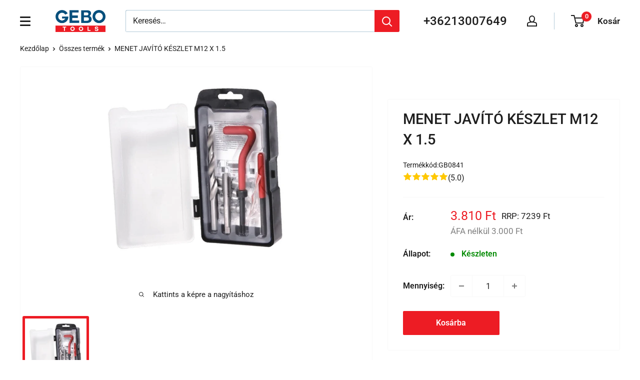

--- FILE ---
content_type: text/css
request_url: https://gebotools.hu/cdn/shop/t/64/assets/aqurate-overwrites.css?v=50468424881256157611761310261
body_size: 276
content:
.aqurate-app{width:100%}.aqurate-app .product-title .product-title_text .heading_font_family{font-weight:800;color:var(--heading-color);width:100%;text-wrap:nowrap}.aqurate-app .app-main{display:flex;position:relative;max-width:var(--container);margin:0 auto;--desktop-margin-left-first-item: max( 5rem, calc((100vw - var(--page-width) + 10rem - var(--grid-desktop-horizontal-spacing)) / 2) )}.aqurate-app .app-content{gap:0;display:flex;flex:nowrap;justify-content:flex-start;overflow-x:auto;cursor:pointer}.aqurate-app .app-content::-webkit-scrollbar{display:none}.aqurate-app .app-content .app-content-card{position:relative;border:1px solid var(--border-color);display:flex}.aqurate-app .app-content .app-content-card .price--compare.prp_price{text-align:center;font-size:15px}.aqurate-app .app-content .app-content-card a{position:relative;display:flex;flex-direction:column;justify-content:space-between}.aqurate-app .app-content .app-content-card a .app-content-card__circle{background:var(--product-on-sale-accent);color:var(--product-on-sale-color);display:block;border-radius:0 3px 3px 0;width:-moz-fit-content;width:fit-content;position:absolute;height:auto;padding:4px 10px;top:11px;line-height:1;display:flex}.aqurate-app .app-content .app-content-card a .app-content-card__circle .app-content-card__percentage{font-size:14px}.aqurate-app .app-content .app-content-card a .app-content-card__top{padding:20px}.aqurate-app .app-content .app-content-card a .app-content-card__top .app-content-card__img{width:200px;height:200px;max-width:200px;max-height:200px;display:flex}.aqurate-app .app-content .app-content-card a .app-content-card__top .app-content-card__product-title{overflow:hidden;text-overflow:ellipsis;display:-webkit-box;-webkit-line-clamp:3;line-clamp:3;-webkit-box-orient:vertical;color:var(--heading-color);font-weight:600;font-size:15px}.aqurate-app .app-content .app-content-card a .app-content-card__bottom{padding:20px}.aqurate-app .app-content .app-content-card a .app-content-card__bottom .without-taxes-container{display:flex;justify-content:center;align-items:center;gap:5px;margin-bottom:10px}.aqurate-app .app-content .app-content-card a .app-content-card__bottom .app-content-card__price{display:flex;flex-direction:column;text-align:center;line-height:1.4;color:var(--product-on-sale-accent);font-size:calc(var(--base-text-font-size) - (var(--default-text-font-size) - 20px))!important}.aqurate-app .app-content .app-content-card a .app-content-card__bottom .app-content-card__price .compare-price{font-size:calc(var(--base-text-font-size) - (var(--default-text-font-size) - 14px))!important;color:var(--text-color);font-weight:600;text-decoration:line-through;opacity:.6}.aqurate-app .app-content .app-content-card a .app-content-card__bottom .aqurate-add-to-cart{width:100%;border-radius:2px;height:42px;font-weight:600}.aqurate-app .app-content .app-content-card a .app-content-card__bottom .aqurate-add-to-cart .cart-svg{display:none}.aqurate-app .app-content .app-content-card a .app-content-card__bottom .aqurate-add-to-cart:hover{opacity:.8}.aqurate-app .app-content .app-content-card a+.app-content-card{border-left:0}.aqurate-app .app-content-slider{display:flex;align-items:center;justify-content:center;margin:0 .5rem}.aqurate-app .app-content-slider .app-slider-button{-webkit-user-select:none;-moz-user-select:none;user-select:none;position:absolute;height:46px;width:34px;top:0%;padding:7px 0 9px 2px;border:1px solid rgb(208,208,208);border-radius:2px;box-shadow:#fff9 0 1px;background:linear-gradient(#f7f8fa,#e7e9ec);cursor:pointer;opacity:.3;line-height:unset;text-decoration:none;justify-content:center;position:relative}.aqurate-app .app-content-slider .app-slider-button:before,.aqurate-app .app-content-slider .app-slider-button:after{border-right:3px solid;content:"";display:block;height:8px;margin-top:-6px;position:absolute;transform:rotate(135deg);right:calc(50% - 3px);top:50%;width:0;color:#9d9e9e}.aqurate-app .app-content-slider .app-slider-button:after{margin-top:-1px;transform:rotate(45deg)}.aqurate-app .app-content-slider .app-slider-button.app-slider-button--left{transform:rotate(180deg)}@media (max-width: 1200px){.aqurate-app .app-main,.aqurate-app .app-content{padding:0;margin:0}.aqurate-app .app-content-slider{display:none}}
/*# sourceMappingURL=/cdn/shop/t/64/assets/aqurate-overwrites.css.map?v=50468424881256157611761310261 */


--- FILE ---
content_type: text/javascript; charset=utf-8
request_url: https://gebotools.hu/products/menet-javito-keszlet-m12x1-5.js
body_size: -126
content:
{"id":4456805564469,"title":"MENET JAVÍTÓ KÉSZLET M12 X 1.5","handle":"menet-javito-keszlet-m12x1-5","description":"\u003cp\u003eEz a MENET JAVÍTÓ KÉSZLET M12 X 1.5 ideális a sérült belső menetek javítására.\u003cbr\u003e\u003cbr\u003e\u003cspan style=\"text-decoration: underline;\"\u003e\u003cstrong\u003eMűszaki adatok:\u003c\/strong\u003e\u003c\/span\u003e\u003cbr\u003e\u003c\/p\u003e\n\u003cul\u003e\n\u003cli\u003e1 db. fúrófej\u003c\/li\u003e\n\u003cli\u003e1 db. Csapok\u003c\/li\u003e\n\u003cli\u003e1 db. beszúró eszköz\u003c\/li\u003e\n\u003cli\u003e1 db. érintse meg a betét eltávolításához\u003c\/li\u003e\n\u003cli\u003e10 db. - javító betétek\u003c\/li\u003e\n\u003c\/ul\u003e","published_at":"2020-02-05T16:11:20+02:00","created_at":"2020-02-05T16:11:21+02:00","vendor":"ASTA","type":"","tags":["Menetjavítók"],"price":381000,"price_min":381000,"price_max":381000,"available":true,"price_varies":false,"compare_at_price":null,"compare_at_price_min":0,"compare_at_price_max":0,"compare_at_price_varies":false,"variants":[{"id":31657594617909,"title":"Default Title","option1":"Default Title","option2":null,"option3":null,"sku":"GB0841","requires_shipping":true,"taxable":true,"featured_image":null,"available":true,"name":"MENET JAVÍTÓ KÉSZLET M12 X 1.5","public_title":null,"options":["Default Title"],"price":381000,"weight":450,"compare_at_price":null,"inventory_management":"shopify","barcode":"GB0841","requires_selling_plan":false,"selling_plan_allocations":[]}],"images":["\/\/cdn.shopify.com\/s\/files\/1\/0270\/2393\/3493\/files\/qs14187h_normal.jpg?v=1689312535"],"featured_image":"\/\/cdn.shopify.com\/s\/files\/1\/0270\/2393\/3493\/files\/qs14187h_normal.jpg?v=1689312535","options":[{"name":"Title","position":1,"values":["Default Title"]}],"url":"\/products\/menet-javito-keszlet-m12x1-5","media":[{"alt":null,"id":44306319442263,"position":1,"preview_image":{"aspect_ratio":1.088,"height":656,"width":714,"src":"https:\/\/cdn.shopify.com\/s\/files\/1\/0270\/2393\/3493\/files\/qs14187h_normal.jpg?v=1689312535"},"aspect_ratio":1.088,"height":656,"media_type":"image","src":"https:\/\/cdn.shopify.com\/s\/files\/1\/0270\/2393\/3493\/files\/qs14187h_normal.jpg?v=1689312535","width":714}],"requires_selling_plan":false,"selling_plan_groups":[]}

--- FILE ---
content_type: text/javascript
request_url: https://gebotools.hu/cdn/shop/t/64/assets/custom.js?v=102476495355921946141761310261
body_size: -588
content:
//# sourceMappingURL=/cdn/shop/t/64/assets/custom.js.map?v=102476495355921946141761310261


--- FILE ---
content_type: text/javascript
request_url: https://gebotools.hu/cdn/shop/t/64/assets/aqurate-api.js?v=134100024581947312071761310261
body_size: 47
content:
(function(aqurate){aqurate.baseUrl="https://api.aqurate.ai/v1",aqurate.getItemsForRecommendationType=function(id,token,type,productsToShow){let uniqueUrl;switch(type){case"aqr_crossSellProductList":uniqueUrl="/recs/item/cross-sell";break;case"aqr_similarProductList":uniqueUrl="/recs/item/similar";break;case"aqr_substituteProductList":uniqueUrl="/recs/item/substitutes";break;case"aqr_bestSellerItemList":uniqueUrl="/recs/item/bestseller-in-same-category";break;case"aqr_upSellItemList":uniqueUrl="/recs/item/up-sell";break;default:break}const URL=`${aqurate.baseUrl}${uniqueUrl}?product_id=${id}&top=${productsToShow}`;return fetch(URL,{method:"GET",headers:{"X-Auth-Token":token,"Content-Type":"application/json"}}).then(res=>res.json()).then(data=>data).catch(error=>{console.log(error)})},aqurate.getTokenURL=function(apiToken){if(!aqurate.baseUrl){console.error("aqurate.baseUrl is not defined");return}const URL=aqurate.baseUrl+"/shopify-storefront-token";return fetch(URL,{method:"GET",headers:{"X-Auth-Token":apiToken,"Content-Type":"application/json"}}).then(res=>{if(!res.ok)throw new Error("Network response was not ok: "+res.statusText);return res.json()}).then(data=>{if(data&&data.token)return data.token;throw new Error("Token not found in response")}).catch(error=>{console.error("Error:",error)})},aqurate.getProduct=function(id,token,origin){const query=`query {
			product(id: "gid://shopify/Product/${id}") {
			id
			title
			onlineStoreUrl
			vendor
			productPrp: metafield(namespace: "custom", key: "product_prp"){
				value
			}
			variants(first: 2) {
				edges {
					node {
						id
						availableForSale
						compareAtPrice {
							amount
							currencyCode
						}
						price {
							amount
							currencyCode
						}
						image {
							url
						}
					}
				}
			}
			}
		}`,URL=origin+"/api/2023-01/graphql.json",REQUEST={method:"POST",headers:{"X-Shopify-Storefront-Access-Token":token,"Content-Type":"application/json"},body:JSON.stringify({query})};return fetch(URL,REQUEST).then(res=>res.json()).then(data=>data).catch(error=>{console.log(error)})}})(window.aqurate=window.aqurate||{});
//# sourceMappingURL=/cdn/shop/t/64/assets/aqurate-api.js.map?v=134100024581947312071761310261
